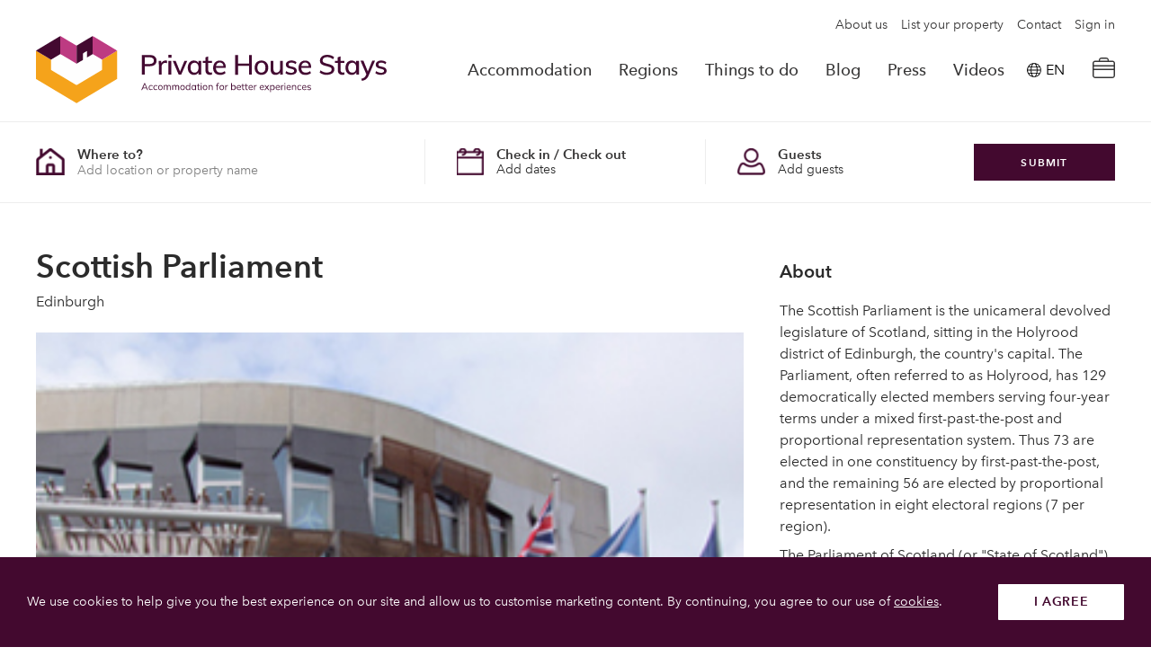

--- FILE ---
content_type: text/html; charset=utf-8
request_url: https://www.privatehousestays.com/things-to-do/things-to-do-activity/Scottish-Parliament
body_size: 13504
content:
<!doctype html>
<html class="" lang="en-GB">
    <head>

        <meta charset="utf-8">
<meta http-equiv="X-UA-Compatible" content="IE=edge">

<link rel="icon" type="image/png" href="https://www.privatehousestays.com/theme/images/favicon/favicon-32x32.png" sizes="32x32" />

<link rel="canonical" href="https://www.privatehousestays.com/things-to-do-activity/Scottish-Parliament">
<title>Scottish Parliament | Private House Stays</title>

<meta name="application-name" content="Private House Stays"/>


<!-- HTML Metadata -->
<meta name="viewport" content="width=device-width,initial-scale=1.0, maximum-scale=1">
<meta name="description" content="Private house stays">
<meta name="keywords" content="">

<!-- Open Graph Metadata -->
<meta property="og:title" content="Scottish Parliament | Private House Stays">
<meta property="og:description" content="Private house stays">
<meta property="og:url" content="https://www.privatehousestays.com/things-to-do-activity/Scottish-Parliament">
<meta property="og:site_name" content="Private House Stays">
<meta property="og:image" content="https://www.privatehousestays.com/theme/images/site/private-house-stays-logo.svg">

<meta name="twitter:card" content="summary" />
<meta name="twitter:site" content="@private_house" />
<meta name="twitter:title" content="Scottish Parliament | Private House Stays" />
<meta name="twitter:description" content="Private house stays" />
<meta name="twitter:image" content="https://www.privatehousestays.com/theme/images/site/private-house-stays-logo.svg" />


<link rel="stylesheet" href="https://unpkg.com/leaflet@1.6.0/dist/leaflet.css"
   integrity="sha512-xwE/Az9zrjBIphAcBb3F6JVqxf46+CDLwfLMHloNu6KEQCAWi6HcDUbeOfBIptF7tcCzusKFjFw2yuvEpDL9wQ=="
   crossorigin=""/>

<!-- CSS assets -->
<link href="/theme/css/master.min.css?v=1693985298" type="text/css" rel="stylesheet">
<link rel="stylesheet" type="text/css" href="https://cdn.datatables.net/v/dt/dt-1.10.25/datatables.min.css"/>


<!-- JS assets -->
<script crossorigin="anonymous" src="https://polyfill.io/v3/polyfill.min.js?features=es2015%2Ces2016%2CArray.from%2CObject.assign%2CEvent%2CCustomEvent%2CNodeList.prototype.forEach%2CArray.prototype.forEach%2CElement.prototype.remove%2Ces5%2Ces6%2CSymbol%2CSymbol.iterator%2CDOMTokenList%2CObject.assign%2CCustomEvent%2CElement.prototype.classList%2CElement.prototype.closest%2CElement.prototype.dataset%2CArray.prototype.find%2CArray.prototype.includes"></script>


	<script src="https://cdnjs.cloudflare.com/ajax/libs/jquery/3.5.1/jquery.min.js"></script>



 <!-- Make sure you put this AFTER Leaflet's CSS -->
<script src="https://unpkg.com/leaflet@1.6.0/dist/leaflet.js"
   integrity="sha512-gZwIG9x3wUXg2hdXF6+rVkLF/0Vi9U8D2Ntg4Ga5I5BZpVkVxlJWbSQtXPSiUTtC0TjtGOmxa1AJPuV0CPthew=="
   crossorigin=""></script>






    </head>
    <body id="mod-1-8-3" class="">

                    <script type="text/javascript">
                (function(i,s,o,g,r,a,m){i['GoogleAnalyticsObject']=r;i[r]=i[r]||function(){
                (i[r].q=i[r].q||[]).push(arguments)},i[r].l=1*new Date();a=s.createElement(o),
                m=s.getElementsByTagName(o)[0];a.async=1;a.src=g;m.parentNode.insertBefore(a,m)
                })(window,document,'script','//www.google-analytics.com/analytics.js','ga');

                ga('create', 'UA-55711791-1', 'auto');
                ga('send', 'pageview');
            </script>
        
<div class="page-layout page-layout--content-page">
	<div class="layout">

		<div class="header-container">
			<header class="header  is-static">
    <!-- Nav -->
    <div class="header__position">

                    <div class="header__inner header__inner--secondary">
                <nav class="header-nav">
                                            <ul class="header-nav__list">
                                                            <li class="header-nav__item">
                                    <a href="/about-us" class="header-nav__link header-nav__link--small "   name="Private House Stays">About us</a>
                                </li>
                                                            <li class="header-nav__item">
                                    <a href="/list-your-property" class="header-nav__link header-nav__link--small "   name="Private House Stays">List your property</a>
                                </li>
                                                            <li class="header-nav__item">
                                    <a href="/contact" class="header-nav__link header-nav__link--small "   name="Private House Stays">Contact</a>
                                </li>
                                                            <li class="header-nav__item">
                                    <a href="/sign-in" class="header-nav__link header-nav__link--small "   name="Private House Stays">Sign in</a>
                                </li>
                                                    </ul>
                                    </nav>
            </div>
        
        <div class="header__inner header__inner--primary">
            <div class="header-logo">
                <a href="/" class="header-logo__link" name="">
                    <img class="header-logo__img header-logo__img--primary" src="https://www.privatehousestays.com/theme/images/site/private-house-stays-logo.svg?1" alt="" />
                    <img class="header-logo__img header-logo__img--secondary" src="https://www.privatehousestays.com/theme/images/site/private-house-stays-logo-light.svg?1" alt="" />
                </a>
            </div>
                            <nav class="header-nav">
                                            <ul class="header-nav__list">
                                                            <li class="header-nav__item">
                                    <a href="/accommodation" class="header-nav__link "  >Accommodation</a>
                                </li>
                                                            <li class="header-nav__item">
                                    <a href="/regions" class="header-nav__link "  >Regions</a>
                                </li>
                                                            <li class="header-nav__item">
                                    <a href="/things-to-do" class="header-nav__link "  >Things to do</a>
                                </li>
                                                            <li class="header-nav__item">
                                    <a href="/blog" class="header-nav__link "  >Blog</a>
                                </li>
                                                            <li class="header-nav__item">
                                    <a href="/press-display" class="header-nav__link "  >Press</a>
                                </li>
                                                            <li class="header-nav__item">
                                    <a href="/videos" class="header-nav__link "  >Videos</a>
                                </li>
                                                    </ul>
                                    </nav>

                                
                <!-- Google Translate Wrapper -->
                <div class="nav__item">
                    <a href="#" class="nav__link nav__link--icon has-dropdown">
                        <img class="nav__icon dark" src="/theme/images/site/icons/icon-language.svg" alt="Translate Page">
                        <span class="nav__translate-text notranslate dark">EN</span>
                    </a>
                    <div class="nav__dropdown">
                        <div class="nav__dropdown-inner">
                            <div id="google_translate_element"></div>
                        </div>
                    </div>
                </div>
                <!-- End of Google Translate Wrapper -->

                <div class="nav-trigger">
                    <button class="nav-trigger__button js-active-cart" title="View cart">
                        <span class="nav-trigger__icon nav-trigger__icon--cart"></span>
                    </button>

                    <div class="cart js-cart">
                        <div class="cart__inner">
                            <div class="cart__header cart__part">
                                <h4 class="cart__title">Reservation details</h4>
                                <a href="#close-cart" class="js-close-cart cart__close">&times;</a>
                            </div>
                            <div class="cart__body cart__part">
                                                                    <h4 class="cart__empty">No Reservations</h4>
                                                            </div>
                            <div class="cart__footer cart__part">
                                <a href="/accommodation" class="cart__link">Look for another property</a>
                            </div>
                        </div>
                    </div>

                </div>

                <div class="nav-trigger nav-trigger--mobile">
                    <button class="nav-trigger__button js-active-nav" title="Toggle navigation">
                        <span class="nav-trigger__icon nav-trigger__icon--nav"></span>
                    </button>
                </div>

                <div class="mobile-nav js-nav">
                    <div class="mobile-nav__inner">
                                                    <div class="mobile-nav__search">
                                <div class="search js-mobile-search search--mobiletrigger search--nopadding">
                                    <div class="search__inner">
                                        <div class="search__trigger">
                                            <div class="search__trigger-field">
                                                <label for="" class="search__trigger-title">Where to next?</label>
                                                <input type="text" placeholder="Add location, property name or attraction" class="search__trigger-input" readonly="readonly">
                                            </div>
                                            <div class="search__trigger-icon">
                                                <img src="/theme/images/site/icons/icon-search.svg" alt="search icon">
                                            </div>
                                        </div>
                                    </div>
                                </div>
                            </div>
                        
                        <div class="mobile-nav__body mobile-nav__part">
                                                            <ul class="mobile-nav__list">
                                                                            <li class="mobile-nav__item">
                                            <a href="/accommodation" class="mobile-nav__link "  >Accommodation</a>
                                        </li>
                                                                            <li class="mobile-nav__item">
                                            <a href="/regions" class="mobile-nav__link "  >Regions</a>
                                        </li>
                                                                            <li class="mobile-nav__item">
                                            <a href="/things-to-do" class="mobile-nav__link "  >Things to do</a>
                                        </li>
                                                                            <li class="mobile-nav__item">
                                            <a href="/blog" class="mobile-nav__link "  >Blog</a>
                                        </li>
                                                                            <li class="mobile-nav__item">
                                            <a href="/press-display" class="mobile-nav__link "  >Press</a>
                                        </li>
                                                                            <li class="mobile-nav__item">
                                            <a href="/videos" class="mobile-nav__link "  >Videos</a>
                                        </li>
                                                                    </ul>
                                                                                        <ul class="mobile-nav__list">
                                                                            <li class="mobile-nav__item">
                                            <a href="/about-us" class="mobile-nav__link mobile-nav__link--small "   name="Private House Stays">About us</a>
                                        </li>
                                                                            <li class="mobile-nav__item">
                                            <a href="/list-your-property" class="mobile-nav__link mobile-nav__link--small "   name="Private House Stays">List your property</a>
                                        </li>
                                                                            <li class="mobile-nav__item">
                                            <a href="/contact" class="mobile-nav__link mobile-nav__link--small "   name="Private House Stays">Contact</a>
                                        </li>
                                                                            <li class="mobile-nav__item">
                                            <a href="/sign-in" class="mobile-nav__link mobile-nav__link--small "   name="Private House Stays">Sign in</a>
                                        </li>
                                                                    </ul>
                                                    </div>
                    </div>

                    <div class="mobile-nav__footer">
                                                    <div class="footer-social">
                                                                    <p class="footer-social__title">Follow us</p>
                                    <ul class="footer-social__list">
                                                                                    <li class="footer-social__item">
                                                <a href="https://www.facebook.com/privatehousestays1/" class="footer-social__link" target="_blank" name="Follow us on Facebook"><span class="fab fa-facebook"></span></a>
                                            </li>
                                                                                    <li class="footer-social__item">
                                                <a href="https://www.instagram.com/privatehousestays/?hl=en" class="footer-social__link" target="_blank" name="Follow us on Instagram"><span class="fab fa-instagram"></span></a>
                                            </li>
                                                                                    <li class="footer-social__item">
                                                <a href="https://twitter.com/private_house" class="footer-social__link" target="_blank" name="Follow us on Twitter"><span class="fab fa-twitter"></span></a>
                                            </li>
                                                                            </ul>
                                                            </div>
                                            </div>
                </div>



        </div>
    </div>


</div>
<!-- /Nav -->
</header>

<div class="mobile-nav mobile-nav--search">
    <div class="mobile-nav__inner">
        <div class="mobile-nav__header">
            <span class="mobile-nav__title">Find a property ?</span>
            <img class="mobile-nav__close js-close-search" src="/theme/images/site/icons/icon-close.svg" alt="">
        </div>
        

<div class="search js-search-bar search--mobile">
    <div class="search__inner">

        <form class="search-form js-submit-disable" method="GET" action="/search">

            <!-- Field - Search -->
            <div class="search-form__group search-form__group--large search-form__group--area">
                <div class="search-form__icon">
                    <img class="search-form__icon-img" src="/theme/images/site/icons/house.png" alt="">
                </div>
                <div class="search-form__field">
                    <input type="text" name="term" id="location-mobile" class="search-form__input search-form__input--text js-input-dropdown" data-dropdown="location-mobile" data-dropdown-element=".js-input-dropdown-location-mobile" placeholder="Add location or property name" value=""/>
                    <label for="location-mobile" class="search-form__label">Where to?</label>


                    











                    <div class="search-form__dropdown search-form__dropdown--location js-input-dropdown-location-mobile" aria-hidden="true">

                        <div class="search-form__dropdown-inner">

                            <div class="areas-multiselect">
                                <div class="areas-multiselect__inner">

                                                                            <div class="areas-multiselect__menu">
                                            <ul>
                                                                                                    <li><a href="#scotland" class="active js-display-mainarea">Scotland</a></li>
                                                                                                    <li><a href="#northern-ireland" class="active js-display-mainarea">Northern Ireland</a></li>
                                                                                            </ul>
                                        </div>
                                    

                                    <div class="areas-multiselect__list">
                                                                                                                                    <div class="areas-multiselect__mainarea active" id="scotland">
                                                    <h4 class="areas-multiselect__title">Scotland</h4>
                                                                                                                                                                                                                            <div class="area-select areas-multiselect__subarea">
                                                                <div class="area-select__inner">
                                                                    <div class="area-select__subareas">
                                                                        <h5 class="area-select__title">North East Scotland</h5>
                                                                                                                                                                                                                            <ul class="area-select__list">
                                                                                                                                                                                                                                                        <li class="area-select__item">
                                                                                        <input type="checkbox" data-name="Aberdeenshire" class="js-area-checkbox" name="multiAreas[]" value="15" id="location-mobile-area-15" >
                                                                                        <label for="location-mobile-area-15">Aberdeenshire</label>
                                                                                    </li>
                                                                                                                                                                                                                                                        <li class="area-select__item">
                                                                                        <input type="checkbox" data-name="Moray" class="js-area-checkbox" name="multiAreas[]" value="42" id="location-mobile-area-42" >
                                                                                        <label for="location-mobile-area-42">Moray</label>
                                                                                    </li>
                                                                                                                                                                                                                                                        <li class="area-select__item">
                                                                                        <input type="checkbox" data-name="Dundee" class="js-area-checkbox" name="multiAreas[]" value="84" id="location-mobile-area-84" >
                                                                                        <label for="location-mobile-area-84">Dundee</label>
                                                                                    </li>
                                                                                                                                                                                                                                                        <li class="area-select__item">
                                                                                        <input type="checkbox" data-name="Speyside" class="js-area-checkbox" name="multiAreas[]" value="85" id="location-mobile-area-85" >
                                                                                        <label for="location-mobile-area-85">Speyside</label>
                                                                                    </li>
                                                                                                                                                                                                                                                        <li class="area-select__item">
                                                                                        <input type="checkbox" data-name="Balmoral" class="js-area-checkbox" name="multiAreas[]" value="86" id="location-mobile-area-86" >
                                                                                        <label for="location-mobile-area-86">Balmoral</label>
                                                                                    </li>
                                                                                                                                                                                                                                                        <li class="area-select__item">
                                                                                        <input type="checkbox" data-name="Royal Deeside" class="js-area-checkbox" name="multiAreas[]" value="87" id="location-mobile-area-87" >
                                                                                        <label for="location-mobile-area-87">Royal Deeside</label>
                                                                                    </li>
                                                                                                                                                                                                                                                        <li class="area-select__item">
                                                                                        <input type="checkbox" data-name="Donside" class="js-area-checkbox" name="multiAreas[]" value="88" id="location-mobile-area-88" >
                                                                                        <label for="location-mobile-area-88">Donside</label>
                                                                                    </li>
                                                                                                                                                                                                                                                        <li class="area-select__item">
                                                                                        <input type="checkbox" data-name="Portmahomack" class="js-area-checkbox" name="multiAreas[]" value="97" id="location-mobile-area-97" >
                                                                                        <label for="location-mobile-area-97">Portmahomack</label>
                                                                                    </li>
                                                                                                                                                                                                                                                        <li class="area-select__item">
                                                                                        <input type="checkbox" data-name="Banffshire" class="js-area-checkbox" name="multiAreas[]" value="99" id="location-mobile-area-99" >
                                                                                        <label for="location-mobile-area-99">Banffshire</label>
                                                                                    </li>
                                                                                                                                                            </ul>
                                                                                                                                            </div>
                                                                </div>
                                                            </div>
                                                                                                                    <div class="area-select areas-multiselect__subarea">
                                                                <div class="area-select__inner">
                                                                    <div class="area-select__subareas">
                                                                        <h5 class="area-select__title">Edinburgh and Lothians</h5>
                                                                                                                                                                                                                            <ul class="area-select__list">
                                                                                                                                                                                                                                                        <li class="area-select__item">
                                                                                        <input type="checkbox" data-name="East Lothian" class="js-area-checkbox" name="multiAreas[]" value="30" id="location-mobile-area-30" >
                                                                                        <label for="location-mobile-area-30">East Lothian</label>
                                                                                    </li>
                                                                                                                                                                                                                                                        <li class="area-select__item">
                                                                                        <input type="checkbox" data-name="Linlithgow" class="js-area-checkbox" name="multiAreas[]" value="31" id="location-mobile-area-31" >
                                                                                        <label for="location-mobile-area-31">Linlithgow</label>
                                                                                    </li>
                                                                                                                                                                                                                                                        <li class="area-select__item">
                                                                                        <input type="checkbox" data-name="Edinburgh" class="js-area-checkbox" name="multiAreas[]" value="32" id="location-mobile-area-32" >
                                                                                        <label for="location-mobile-area-32">Edinburgh</label>
                                                                                    </li>
                                                                                                                                                                                                                                                        <li class="area-select__item">
                                                                                        <input type="checkbox" data-name="Edinburgh City Centre" class="js-area-checkbox" name="multiAreas[]" value="33" id="location-mobile-area-33" >
                                                                                        <label for="location-mobile-area-33">Edinburgh City Centre</label>
                                                                                    </li>
                                                                                                                                                                                                                                                        <li class="area-select__item">
                                                                                        <input type="checkbox" data-name="West Lothian" class="js-area-checkbox" name="multiAreas[]" value="111" id="location-mobile-area-111" >
                                                                                        <label for="location-mobile-area-111">West Lothian</label>
                                                                                    </li>
                                                                                                                                                            </ul>
                                                                                                                                            </div>
                                                                </div>
                                                            </div>
                                                                                                                    <div class="area-select areas-multiselect__subarea">
                                                                <div class="area-select__inner">
                                                                    <div class="area-select__subareas">
                                                                        <h5 class="area-select__title">Highlands</h5>
                                                                                                                                                                                                                            <ul class="area-select__list">
                                                                                                                                                                                                                                                        <li class="area-select__item">
                                                                                        <input type="checkbox" data-name="Angus" class="js-area-checkbox" name="multiAreas[]" value="18" id="location-mobile-area-18" >
                                                                                        <label for="location-mobile-area-18">Angus</label>
                                                                                    </li>
                                                                                                                                                                                                                                                        <li class="area-select__item">
                                                                                        <input type="checkbox" data-name="North Highlands" class="js-area-checkbox" name="multiAreas[]" value="37" id="location-mobile-area-37" >
                                                                                        <label for="location-mobile-area-37">North Highlands</label>
                                                                                    </li>
                                                                                                                                                                                                                                                        <li class="area-select__item">
                                                                                        <input type="checkbox" data-name="Inverness-shire" class="js-area-checkbox" name="multiAreas[]" value="40" id="location-mobile-area-40" >
                                                                                        <label for="location-mobile-area-40">Inverness-shire</label>
                                                                                    </li>
                                                                                                                                                                                                                                                        <li class="area-select__item">
                                                                                        <input type="checkbox" data-name="Great Glen Way" class="js-area-checkbox" name="multiAreas[]" value="44" id="location-mobile-area-44" >
                                                                                        <label for="location-mobile-area-44">Great Glen Way</label>
                                                                                    </li>
                                                                                                                                                                                                                                                        <li class="area-select__item">
                                                                                        <input type="checkbox" data-name="Loch Ness" class="js-area-checkbox" name="multiAreas[]" value="45" id="location-mobile-area-45" >
                                                                                        <label for="location-mobile-area-45">Loch Ness</label>
                                                                                    </li>
                                                                                                                                                                                                                                                        <li class="area-select__item">
                                                                                        <input type="checkbox" data-name="The Black Isle" class="js-area-checkbox" name="multiAreas[]" value="46" id="location-mobile-area-46" >
                                                                                        <label for="location-mobile-area-46">The Black Isle</label>
                                                                                    </li>
                                                                                                                                                                                                                                                        <li class="area-select__item">
                                                                                        <input type="checkbox" data-name="Dingwall" class="js-area-checkbox" name="multiAreas[]" value="47" id="location-mobile-area-47" >
                                                                                        <label for="location-mobile-area-47">Dingwall</label>
                                                                                    </li>
                                                                                                                                                                                                                                                        <li class="area-select__item">
                                                                                        <input type="checkbox" data-name="Fort William" class="js-area-checkbox" name="multiAreas[]" value="48" id="location-mobile-area-48" >
                                                                                        <label for="location-mobile-area-48">Fort William</label>
                                                                                    </li>
                                                                                                                                                                                                                                                        <li class="area-select__item">
                                                                                        <input type="checkbox" data-name="West Highlands" class="js-area-checkbox" name="multiAreas[]" value="50" id="location-mobile-area-50" >
                                                                                        <label for="location-mobile-area-50">West Highlands</label>
                                                                                    </li>
                                                                                                                                                                                                                                                        <li class="area-select__item">
                                                                                        <input type="checkbox" data-name="Strathspey" class="js-area-checkbox" name="multiAreas[]" value="57" id="location-mobile-area-57" >
                                                                                        <label for="location-mobile-area-57">Strathspey</label>
                                                                                    </li>
                                                                                                                                                                                                                                                        <li class="area-select__item">
                                                                                        <input type="checkbox" data-name="Easter Ross" class="js-area-checkbox" name="multiAreas[]" value="58" id="location-mobile-area-58" >
                                                                                        <label for="location-mobile-area-58">Easter Ross</label>
                                                                                    </li>
                                                                                                                                                                                                                                                        <li class="area-select__item">
                                                                                        <input type="checkbox" data-name="Lochaber" class="js-area-checkbox" name="multiAreas[]" value="59" id="location-mobile-area-59" >
                                                                                        <label for="location-mobile-area-59">Lochaber</label>
                                                                                    </li>
                                                                                                                                                                                                                                                        <li class="area-select__item">
                                                                                        <input type="checkbox" data-name="Wester Ross" class="js-area-checkbox" name="multiAreas[]" value="60" id="location-mobile-area-60" >
                                                                                        <label for="location-mobile-area-60">Wester Ross</label>
                                                                                    </li>
                                                                                                                                                                                                                                                        <li class="area-select__item">
                                                                                        <input type="checkbox" data-name="Dornoch " class="js-area-checkbox" name="multiAreas[]" value="95" id="location-mobile-area-95" >
                                                                                        <label for="location-mobile-area-95">Dornoch </label>
                                                                                    </li>
                                                                                                                                                                                                                                                        <li class="area-select__item">
                                                                                        <input type="checkbox" data-name="Tomintoul" class="js-area-checkbox" name="multiAreas[]" value="102" id="location-mobile-area-102" >
                                                                                        <label for="location-mobile-area-102">Tomintoul</label>
                                                                                    </li>
                                                                                                                                                            </ul>
                                                                                                                                            </div>
                                                                </div>
                                                            </div>
                                                                                                                    <div class="area-select areas-multiselect__subarea">
                                                                <div class="area-select__inner">
                                                                    <div class="area-select__subareas">
                                                                        <h5 class="area-select__title">Islands</h5>
                                                                                                                                                                                                                            <ul class="area-select__list">
                                                                                                                                                                                                                                                        <li class="area-select__item">
                                                                                        <input type="checkbox" data-name="Arran" class="js-area-checkbox" name="multiAreas[]" value="20" id="location-mobile-area-20" >
                                                                                        <label for="location-mobile-area-20">Arran</label>
                                                                                    </li>
                                                                                                                                                                                                                                                        <li class="area-select__item">
                                                                                        <input type="checkbox" data-name="Inner Hebrides" class="js-area-checkbox" name="multiAreas[]" value="64" id="location-mobile-area-64" >
                                                                                        <label for="location-mobile-area-64">Inner Hebrides</label>
                                                                                    </li>
                                                                                                                                                                                                                                                        <li class="area-select__item">
                                                                                        <input type="checkbox" data-name="Mull and Iona" class="js-area-checkbox" name="multiAreas[]" value="66" id="location-mobile-area-66" >
                                                                                        <label for="location-mobile-area-66">Mull and Iona</label>
                                                                                    </li>
                                                                                                                                                                                                                                                        <li class="area-select__item">
                                                                                        <input type="checkbox" data-name="Islay and Jura" class="js-area-checkbox" name="multiAreas[]" value="67" id="location-mobile-area-67" >
                                                                                        <label for="location-mobile-area-67">Islay and Jura</label>
                                                                                    </li>
                                                                                                                                                                                                                                                        <li class="area-select__item">
                                                                                        <input type="checkbox" data-name="Eigg Rhum and Muck" class="js-area-checkbox" name="multiAreas[]" value="68" id="location-mobile-area-68" >
                                                                                        <label for="location-mobile-area-68">Eigg Rhum and Muck</label>
                                                                                    </li>
                                                                                                                                                                                                                                                        <li class="area-select__item">
                                                                                        <input type="checkbox" data-name="Orkney" class="js-area-checkbox" name="multiAreas[]" value="69" id="location-mobile-area-69" >
                                                                                        <label for="location-mobile-area-69">Orkney</label>
                                                                                    </li>
                                                                                                                                                                                                                                                        <li class="area-select__item">
                                                                                        <input type="checkbox" data-name="Outer Hebrides" class="js-area-checkbox" name="multiAreas[]" value="70" id="location-mobile-area-70" >
                                                                                        <label for="location-mobile-area-70">Outer Hebrides</label>
                                                                                    </li>
                                                                                                                                                                                                                                                        <li class="area-select__item">
                                                                                        <input type="checkbox" data-name="Shetland" class="js-area-checkbox" name="multiAreas[]" value="72" id="location-mobile-area-72" >
                                                                                        <label for="location-mobile-area-72">Shetland</label>
                                                                                    </li>
                                                                                                                                                                                                                                                        <li class="area-select__item">
                                                                                        <input type="checkbox" data-name="Isle of Skye" class="js-area-checkbox" name="multiAreas[]" value="73" id="location-mobile-area-73" >
                                                                                        <label for="location-mobile-area-73">Isle of Skye</label>
                                                                                    </li>
                                                                                                                                                            </ul>
                                                                                                                                            </div>
                                                                </div>
                                                            </div>
                                                                                                                    <div class="area-select areas-multiselect__subarea">
                                                                <div class="area-select__inner">
                                                                    <div class="area-select__subareas">
                                                                        <h5 class="area-select__title">Glasgow and Around</h5>
                                                                                                                                                                                                                            <ul class="area-select__list">
                                                                                                                                                                                                                                                        <li class="area-select__item">
                                                                                        <input type="checkbox" data-name="Glasgow" class="js-area-checkbox" name="multiAreas[]" value="9" id="location-mobile-area-9" >
                                                                                        <label for="location-mobile-area-9">Glasgow</label>
                                                                                    </li>
                                                                                                                                                                                                                                                        <li class="area-select__item">
                                                                                        <input type="checkbox" data-name="Lanarkshire" class="js-area-checkbox" name="multiAreas[]" value="61" id="location-mobile-area-61" >
                                                                                        <label for="location-mobile-area-61">Lanarkshire</label>
                                                                                    </li>
                                                                                                                                                                                                                                                        <li class="area-select__item">
                                                                                        <input type="checkbox" data-name="Strathclyde" class="js-area-checkbox" name="multiAreas[]" value="62" id="location-mobile-area-62" >
                                                                                        <label for="location-mobile-area-62">Strathclyde</label>
                                                                                    </li>
                                                                                                                                                                                                                                                        <li class="area-select__item">
                                                                                        <input type="checkbox" data-name="Loch Lomond" class="js-area-checkbox" name="multiAreas[]" value="63" id="location-mobile-area-63" >
                                                                                        <label for="location-mobile-area-63">Loch Lomond</label>
                                                                                    </li>
                                                                                                                                                                                                                                                        <li class="area-select__item">
                                                                                        <input type="checkbox" data-name="West Dunbartonshire" class="js-area-checkbox" name="multiAreas[]" value="98" id="location-mobile-area-98" >
                                                                                        <label for="location-mobile-area-98">West Dunbartonshire</label>
                                                                                    </li>
                                                                                                                                                                                                                                                        <li class="area-select__item">
                                                                                        <input type="checkbox" data-name="Dumbarton" class="js-area-checkbox" name="multiAreas[]" value="101" id="location-mobile-area-101" >
                                                                                        <label for="location-mobile-area-101">Dumbarton</label>
                                                                                    </li>
                                                                                                                                                                                                                                                        <li class="area-select__item">
                                                                                        <input type="checkbox" data-name="Renfrewshire" class="js-area-checkbox" name="multiAreas[]" value="105" id="location-mobile-area-105" >
                                                                                        <label for="location-mobile-area-105">Renfrewshire</label>
                                                                                    </li>
                                                                                                                                                                                                                                                        <li class="area-select__item">
                                                                                        <input type="checkbox" data-name="East Dunbartonshire" class="js-area-checkbox" name="multiAreas[]" value="106" id="location-mobile-area-106" >
                                                                                        <label for="location-mobile-area-106">East Dunbartonshire</label>
                                                                                    </li>
                                                                                                                                                                                                                                                        <li class="area-select__item">
                                                                                        <input type="checkbox" data-name="Inverclyde" class="js-area-checkbox" name="multiAreas[]" value="110" id="location-mobile-area-110" >
                                                                                        <label for="location-mobile-area-110">Inverclyde</label>
                                                                                    </li>
                                                                                                                                                            </ul>
                                                                                                                                            </div>
                                                                </div>
                                                            </div>
                                                                                                                    <div class="area-select areas-multiselect__subarea">
                                                                <div class="area-select__inner">
                                                                    <div class="area-select__subareas">
                                                                        <h5 class="area-select__title">Argyll</h5>
                                                                                                                                                                                                                            <ul class="area-select__list">
                                                                                                                                                                                                                                                        <li class="area-select__item">
                                                                                        <input type="checkbox" data-name="Oban" class="js-area-checkbox" name="multiAreas[]" value="22" id="location-mobile-area-22" >
                                                                                        <label for="location-mobile-area-22">Oban</label>
                                                                                    </li>
                                                                                                                                                                                                                                                        <li class="area-select__item">
                                                                                        <input type="checkbox" data-name="Kintyre" class="js-area-checkbox" name="multiAreas[]" value="23" id="location-mobile-area-23" >
                                                                                        <label for="location-mobile-area-23">Kintyre</label>
                                                                                    </li>
                                                                                                                                                                                                                                                        <li class="area-select__item">
                                                                                        <input type="checkbox" data-name="Rothesay and Cowal" class="js-area-checkbox" name="multiAreas[]" value="24" id="location-mobile-area-24" >
                                                                                        <label for="location-mobile-area-24">Rothesay and Cowal</label>
                                                                                    </li>
                                                                                                                                                                                                                                                        <li class="area-select__item">
                                                                                        <input type="checkbox" data-name="Crinan Canal" class="js-area-checkbox" name="multiAreas[]" value="25" id="location-mobile-area-25" >
                                                                                        <label for="location-mobile-area-25">Crinan Canal</label>
                                                                                    </li>
                                                                                                                                                                                                                                                        <li class="area-select__item">
                                                                                        <input type="checkbox" data-name="Inveraray and Fyne" class="js-area-checkbox" name="multiAreas[]" value="26" id="location-mobile-area-26" >
                                                                                        <label for="location-mobile-area-26">Inveraray and Fyne</label>
                                                                                    </li>
                                                                                                                                                                                                                                                        <li class="area-select__item">
                                                                                        <input type="checkbox" data-name="Benderloch and Appin" class="js-area-checkbox" name="multiAreas[]" value="27" id="location-mobile-area-27" >
                                                                                        <label for="location-mobile-area-27">Benderloch and Appin</label>
                                                                                    </li>
                                                                                                                                                                                                                                                        <li class="area-select__item">
                                                                                        <input type="checkbox" data-name="Isle of Seil" class="js-area-checkbox" name="multiAreas[]" value="28" id="location-mobile-area-28" >
                                                                                        <label for="location-mobile-area-28">Isle of Seil</label>
                                                                                    </li>
                                                                                                                                                                                                                                                        <li class="area-select__item">
                                                                                        <input type="checkbox" data-name="Loch Melfort" class="js-area-checkbox" name="multiAreas[]" value="29" id="location-mobile-area-29" >
                                                                                        <label for="location-mobile-area-29">Loch Melfort</label>
                                                                                    </li>
                                                                                                                                                                                                                                                        <li class="area-select__item">
                                                                                        <input type="checkbox" data-name="Lochgoilhead" class="js-area-checkbox" name="multiAreas[]" value="114" id="location-mobile-area-114" >
                                                                                        <label for="location-mobile-area-114">Lochgoilhead</label>
                                                                                    </li>
                                                                                                                                                                                                                                                        <li class="area-select__item">
                                                                                        <input type="checkbox" data-name="Campbeltown" class="js-area-checkbox" name="multiAreas[]" value="116" id="location-mobile-area-116" >
                                                                                        <label for="location-mobile-area-116">Campbeltown</label>
                                                                                    </li>
                                                                                                                                                            </ul>
                                                                                                                                            </div>
                                                                </div>
                                                            </div>
                                                                                                                    <div class="area-select areas-multiselect__subarea">
                                                                <div class="area-select__inner">
                                                                    <div class="area-select__subareas">
                                                                        <h5 class="area-select__title">South Scotland</h5>
                                                                                                                                                                                                                            <ul class="area-select__list">
                                                                                                                                                                                                                                                        <li class="area-select__item">
                                                                                        <input type="checkbox" data-name="Ayrshire" class="js-area-checkbox" name="multiAreas[]" value="21" id="location-mobile-area-21" >
                                                                                        <label for="location-mobile-area-21">Ayrshire</label>
                                                                                    </li>
                                                                                                                                                                                                                                                        <li class="area-select__item">
                                                                                        <input type="checkbox" data-name="Scottish Borders" class="js-area-checkbox" name="multiAreas[]" value="81" id="location-mobile-area-81" >
                                                                                        <label for="location-mobile-area-81">Scottish Borders</label>
                                                                                    </li>
                                                                                                                                                                                                                                                        <li class="area-select__item">
                                                                                        <input type="checkbox" data-name="Galloway" class="js-area-checkbox" name="multiAreas[]" value="82" id="location-mobile-area-82" >
                                                                                        <label for="location-mobile-area-82">Galloway</label>
                                                                                    </li>
                                                                                                                                                                                                                                                        <li class="area-select__item">
                                                                                        <input type="checkbox" data-name="Dumfriesshire" class="js-area-checkbox" name="multiAreas[]" value="83" id="location-mobile-area-83" >
                                                                                        <label for="location-mobile-area-83">Dumfriesshire</label>
                                                                                    </li>
                                                                                                                                                            </ul>
                                                                                                                                            </div>
                                                                </div>
                                                            </div>
                                                                                                                    <div class="area-select areas-multiselect__subarea">
                                                                <div class="area-select__inner">
                                                                    <div class="area-select__subareas">
                                                                        <h5 class="area-select__title">Fife</h5>
                                                                                                                                                                                                                            <ul class="area-select__list">
                                                                                                                                                                                                                                                        <li class="area-select__item">
                                                                                        <input type="checkbox" data-name="St Andrews" class="js-area-checkbox" name="multiAreas[]" value="34" id="location-mobile-area-34" >
                                                                                        <label for="location-mobile-area-34">St Andrews</label>
                                                                                    </li>
                                                                                                                                                                                                                                                        <li class="area-select__item">
                                                                                        <input type="checkbox" data-name="East Neuk Villages" class="js-area-checkbox" name="multiAreas[]" value="35" id="location-mobile-area-35" >
                                                                                        <label for="location-mobile-area-35">East Neuk Villages</label>
                                                                                    </li>
                                                                                                                                                                                                                                                        <li class="area-select__item">
                                                                                        <input type="checkbox" data-name="Dunfermline Area" class="js-area-checkbox" name="multiAreas[]" value="36" id="location-mobile-area-36" >
                                                                                        <label for="location-mobile-area-36">Dunfermline Area</label>
                                                                                    </li>
                                                                                                                                                                                                                                                        <li class="area-select__item">
                                                                                        <input type="checkbox" data-name="North Fife" class="js-area-checkbox" name="multiAreas[]" value="130" id="location-mobile-area-130" >
                                                                                        <label for="location-mobile-area-130">North Fife</label>
                                                                                    </li>
                                                                                                                                                                                                                                                        <li class="area-select__item">
                                                                                        <input type="checkbox" data-name="Levenmouth" class="js-area-checkbox" name="multiAreas[]" value="131" id="location-mobile-area-131" >
                                                                                        <label for="location-mobile-area-131">Levenmouth</label>
                                                                                    </li>
                                                                                                                                                                                                                                                        <li class="area-select__item">
                                                                                        <input type="checkbox" data-name="Heartlands" class="js-area-checkbox" name="multiAreas[]" value="132" id="location-mobile-area-132" >
                                                                                        <label for="location-mobile-area-132">Heartlands</label>
                                                                                    </li>
                                                                                                                                                            </ul>
                                                                                                                                            </div>
                                                                </div>
                                                            </div>
                                                                                                                    <div class="area-select areas-multiselect__subarea">
                                                                <div class="area-select__inner">
                                                                    <div class="area-select__subareas">
                                                                        <h5 class="area-select__title">Central and Stirling</h5>
                                                                                                                                                                                                                            <ul class="area-select__list">
                                                                                                                                                                                                                                                        <li class="area-select__item">
                                                                                        <input type="checkbox" data-name="Stirling" class="js-area-checkbox" name="multiAreas[]" value="89" id="location-mobile-area-89" >
                                                                                        <label for="location-mobile-area-89">Stirling</label>
                                                                                    </li>
                                                                                                                                                                                                                                                        <li class="area-select__item">
                                                                                        <input type="checkbox" data-name="The Trossachs" class="js-area-checkbox" name="multiAreas[]" value="90" id="location-mobile-area-90" >
                                                                                        <label for="location-mobile-area-90">The Trossachs</label>
                                                                                    </li>
                                                                                                                                                                                                                                                        <li class="area-select__item">
                                                                                        <input type="checkbox" data-name="Bannockburn" class="js-area-checkbox" name="multiAreas[]" value="91" id="location-mobile-area-91" >
                                                                                        <label for="location-mobile-area-91">Bannockburn</label>
                                                                                    </li>
                                                                                                                                                                                                                                                        <li class="area-select__item">
                                                                                        <input type="checkbox" data-name="Bathgate" class="js-area-checkbox" name="multiAreas[]" value="112" id="location-mobile-area-112" >
                                                                                        <label for="location-mobile-area-112">Bathgate</label>
                                                                                    </li>
                                                                                                                                                                                                                                                        <li class="area-select__item">
                                                                                        <input type="checkbox" data-name="Falkirk" class="js-area-checkbox" name="multiAreas[]" value="113" id="location-mobile-area-113" >
                                                                                        <label for="location-mobile-area-113">Falkirk</label>
                                                                                    </li>
                                                                                                                                                                                                                                                        <li class="area-select__item">
                                                                                        <input type="checkbox" data-name="Clackmannanshire" class="js-area-checkbox" name="multiAreas[]" value="118" id="location-mobile-area-118" >
                                                                                        <label for="location-mobile-area-118">Clackmannanshire</label>
                                                                                    </li>
                                                                                                                                                            </ul>
                                                                                                                                            </div>
                                                                </div>
                                                            </div>
                                                                                                                    <div class="area-select areas-multiselect__subarea">
                                                                <div class="area-select__inner">
                                                                    <div class="area-select__subareas">
                                                                        <h5 class="area-select__title">Perthshire</h5>
                                                                                                                                                                                                                            <ul class="area-select__list">
                                                                                                                                                                                                                                                        <li class="area-select__item">
                                                                                        <input type="checkbox" data-name="Aberfeldy and Loch Tay" class="js-area-checkbox" name="multiAreas[]" value="17" id="location-mobile-area-17" >
                                                                                        <label for="location-mobile-area-17">Aberfeldy and Loch Tay</label>
                                                                                    </li>
                                                                                                                                                                                                                                                        <li class="area-select__item">
                                                                                        <input type="checkbox" data-name="Perth and Kinross" class="js-area-checkbox" name="multiAreas[]" value="74" id="location-mobile-area-74" >
                                                                                        <label for="location-mobile-area-74">Perth and Kinross</label>
                                                                                    </li>
                                                                                                                                                                                                                                                        <li class="area-select__item">
                                                                                        <input type="checkbox" data-name="Pitlochry" class="js-area-checkbox" name="multiAreas[]" value="75" id="location-mobile-area-75" >
                                                                                        <label for="location-mobile-area-75">Pitlochry</label>
                                                                                    </li>
                                                                                                                                                                                                                                                        <li class="area-select__item">
                                                                                        <input type="checkbox" data-name="West Highland Way" class="js-area-checkbox" name="multiAreas[]" value="76" id="location-mobile-area-76" >
                                                                                        <label for="location-mobile-area-76">West Highland Way</label>
                                                                                    </li>
                                                                                                                                                                                                                                                        <li class="area-select__item">
                                                                                        <input type="checkbox" data-name="Cairngorms" class="js-area-checkbox" name="multiAreas[]" value="77" id="location-mobile-area-77" >
                                                                                        <label for="location-mobile-area-77">Cairngorms</label>
                                                                                    </li>
                                                                                                                                                                                                                                                        <li class="area-select__item">
                                                                                        <input type="checkbox" data-name="Strathearn" class="js-area-checkbox" name="multiAreas[]" value="78" id="location-mobile-area-78" >
                                                                                        <label for="location-mobile-area-78">Strathearn</label>
                                                                                    </li>
                                                                                                                                                                                                                                                        <li class="area-select__item">
                                                                                        <input type="checkbox" data-name="East Perthshire" class="js-area-checkbox" name="multiAreas[]" value="79" id="location-mobile-area-79" >
                                                                                        <label for="location-mobile-area-79">East Perthshire</label>
                                                                                    </li>
                                                                                                                                                                                                                                                        <li class="area-select__item">
                                                                                        <input type="checkbox" data-name="Highland Perthshire" class="js-area-checkbox" name="multiAreas[]" value="80" id="location-mobile-area-80" >
                                                                                        <label for="location-mobile-area-80">Highland Perthshire</label>
                                                                                    </li>
                                                                                                                                                            </ul>
                                                                                                                                            </div>
                                                                </div>
                                                            </div>
                                                                                                                                                            </div>
                                                                                            <div class="areas-multiselect__mainarea active" id="northern-ireland">
                                                    <h4 class="areas-multiselect__title">Northern Ireland</h4>
                                                                                                                                                        </div>
                                                                                                                        </div>
                                </div>

                            </div>

                        </div>
                    </div>

                </div>

            </div>
            <!-- /Field - Search -->


            <!-- Field - Start Date -->
            <div class="search-form__group">
                 <div class="search-form__icon">
                    <img class="search-form__icon-img" src="/theme/images/site/icons/calendar.png" alt="">
                </div>
                <div class="search-form__field">
                    <button style="z-index: 99999;" id="dates" class="search-form__input search-form__input--button js-datepicker" data-picker="search">Add dates</button>
                    <label for="dates" class="search-form__label">Check in / Check out</label>
                    <input type="hidden" name="checkin" id="checkin" class="search-form__input search-form__input--hidden" readonly value="">
                    <input type="hidden" name="checkout" id="checkout" class="search-form__input search-form__input--hidden" readonly value="">
                </div>
            </div>
            <!-- /Field - Start Date -->

            <!-- Field - Select -->
            <div class="search-form__group search-form__group--small">
                <div class="search-form__icon">
                    <img class="search-form__icon-img" src="/theme/images/site/icons/person.png" alt="">
                </div>
                <div class="search-form__field">
                    <button id="guests-mobile" class="search-form__input search-form__input--button js-input-dropdown js-disable" data-dropdown="guests-mobile" data-string="Add guests" data-dropdown-element=".js-input-dropdown-guests-mobile">Add guests</button>
                    <label for="guests-mobile" class="search-form__label">Guests</label>

                    <div class="search-form__dropdown is-left is-below js-input-dropdown-guests js-input-dropdown-guests-mobile" aria-hidden="true">
                        <span class="search-form__dropdown-arrow"></span>
                        <div class="js-quantity-ticker-group" data-identifier="guests-mobile" data-target="#guests-mobile">
                            <div class="quantity js-quantity-ticker" data-identifier="adults" data-string="guest">
                                <div class="quantity__label">
                                    <p class="quantity__title">Adults</p>
                                    <p class="quantity__subtitle">Ages 13+</p>
                                </div>
                                <div class="quantity__field">
                                    <button class="quantity__button quantity__button--down is-inactive" data-quantity="-" title="Remove guests"></button>
                                    <input type="number" name="adults" id="adults" class="quantity__input" readonly data-minimum="0" data-step="1" value="0" tabindex="-1"/>
                                    <button class="quantity__button quantity__button--up" data-quantity="+" title="Add guests"></button>
                                </div>
                            </div>
                            <div class="quantity js-quantity-ticker" data-identifier="children" data-string="guest">
                                <div class="quantity__label">
                                    <p class="quantity__title">Children</p>
                                    <p class="quantity__subtitle">Ages 2 - 12</p>
                                </div>
                                <div class="quantity__field">
                                    <button class="quantity__button quantity__button--down is-inactive" data-quantity="-" title="Remove children"></button>
                                    <input type="number" name="children" id="children" class="quantity__input" readonly data-minimum="0" data-step="1" value="0" tabindex="-1"/>
                                    <button class="quantity__button quantity__button--up" data-quantity="+" title="Add children"></button>
                                </div>
                            </div>
                            <div class="quantity js-quantity-ticker" data-identifier="infants" data-string="infant">
                                <div class="quantity__label">
                                    <p class="quantity__title">Infants</p>
                                    <p class="quantity__subtitle">Under 2</p>
                                </div>
                                <div class="quantity__field">
                                    <button class="quantity__button quantity__button--down is-inactive" data-quantity="-" title="Remove infants"></button>
                                    <input type="number" name="infants" id="infants" class="quantity__input" readonly data-minimum="0" data-step="1" value="0" tabindex="-1"/>
                                    <button class="quantity__button quantity__button--up" data-quantity="+" title="Add infants"></button>
                                </div>
                            </div>
                        </div>
                    </div>
                </div>
            </div>
            <!-- /Field - Select -->

            <!-- Actions - Submit -->
            <div class="search-form__actions">
                <input type="hidden" name="type" id="type" class="search-form__input search-form__input--hidden" value="map">
                <button type="submit" class="search-form__submit button button--hover-alt button--expand">Submit</button>
            </div>
            <!-- /Actions - Submit -->

        </form>
    </div>
</div>
    </div>
</div>

<!-- Google Translate -->
<script type="text/javascript">
    function googleTranslateElementInit() {
        var translateItem = new google.translate.TranslateElement({
            pageLanguage: 'en',
            includedLanguages: 'ca,da,de,el,en,es,fr,it,ja,ko,nl,pl,pt,ru,sv,tl'
        }, 'google_translate_element');

        function readCookie(name) {
            var c = document.cookie.split('; '),
                cookies = {},
                i, C;

            for (i = c.length - 1; i >= 0; i--) {
                C = c[i].split('=');
                cookies[C[0]] = C[1];
            }
            var languageString;

            if (cookies[name] !== undefined) {
                var cookieName = cookies[name];
                languageString = cookieName.substr(4);
            } else {
                languageString = 'en';
            }
            return languageString;
        }

        setTimeout(function() {
            $('.nav__translate-text').text(readCookie('googtrans'));
        }, 200);

        $('.goog-te-combo').on('change', function() {
            setTimeout(function() {
                $('.nav__translate-text').text(translateItem.c);
            }, 200);
        });
    }
</script>
<!-- Google Translate -->
		</div>	

		<div class="main-container main-container--content-page">
						<div class="main-content" id="main">
				
<!-- Hero -->

    
    <div class="hero__wrapper hero__wrapper--breadcrumbs">
        
        

                    <div class="hero-search">
                

<div class="search js-search-bar search--fixedwidth search--desktop">
    <div class="search__inner">

        <form class="search-form js-submit-disable" method="GET" action="/search">

            <!-- Field - Search -->
            <div class="search-form__group search-form__group--large search-form__group--area">
                <div class="search-form__icon">
                    <img class="search-form__icon-img" src="/theme/images/site/icons/house.png" alt="">
                </div>
                <div class="search-form__field">
                    <input type="text" name="term" id="location-desktop" class="search-form__input search-form__input--text js-input-dropdown" data-dropdown="location-desktop" data-dropdown-element=".js-input-dropdown-location-desktop" placeholder="Add location or property name" value=""/>
                    <label for="location-desktop" class="search-form__label">Where to?</label>


                                        <div class="search-form__dropdown search-form__dropdown--location js-input-dropdown-location-desktop" aria-hidden="true">

                        <div class="search-form__dropdown-inner">

                            <div class="areas-multiselect">
                                <div class="areas-multiselect__inner">

                                                                            <div class="areas-multiselect__menu">
                                            <ul>
                                                                                                    <li><a href="#scotland" class="active js-display-mainarea">Scotland</a></li>
                                                                                                    <li><a href="#northern-ireland" class="active js-display-mainarea">Northern Ireland</a></li>
                                                                                            </ul>
                                        </div>
                                    

                                    <div class="areas-multiselect__list">
                                                                                                                                    <div class="areas-multiselect__mainarea active" id="scotland">
                                                    <h4 class="areas-multiselect__title">Scotland</h4>
                                                                                                                                                                                                                            <div class="area-select areas-multiselect__subarea">
                                                                <div class="area-select__inner">
                                                                    <div class="area-select__subareas">
                                                                        <h5 class="area-select__title">North East Scotland</h5>
                                                                                                                                                                                                                            <ul class="area-select__list">
                                                                                                                                                                                                                                                        <li class="area-select__item">
                                                                                        <input type="checkbox" data-name="Aberdeenshire" class="js-area-checkbox" name="multiAreas[]" value="15" id="location-desktop-area-15" >
                                                                                        <label for="location-desktop-area-15">Aberdeenshire</label>
                                                                                    </li>
                                                                                                                                                                                                                                                        <li class="area-select__item">
                                                                                        <input type="checkbox" data-name="Moray" class="js-area-checkbox" name="multiAreas[]" value="42" id="location-desktop-area-42" >
                                                                                        <label for="location-desktop-area-42">Moray</label>
                                                                                    </li>
                                                                                                                                                                                                                                                        <li class="area-select__item">
                                                                                        <input type="checkbox" data-name="Dundee" class="js-area-checkbox" name="multiAreas[]" value="84" id="location-desktop-area-84" >
                                                                                        <label for="location-desktop-area-84">Dundee</label>
                                                                                    </li>
                                                                                                                                                                                                                                                        <li class="area-select__item">
                                                                                        <input type="checkbox" data-name="Speyside" class="js-area-checkbox" name="multiAreas[]" value="85" id="location-desktop-area-85" >
                                                                                        <label for="location-desktop-area-85">Speyside</label>
                                                                                    </li>
                                                                                                                                                                                                                                                        <li class="area-select__item">
                                                                                        <input type="checkbox" data-name="Balmoral" class="js-area-checkbox" name="multiAreas[]" value="86" id="location-desktop-area-86" >
                                                                                        <label for="location-desktop-area-86">Balmoral</label>
                                                                                    </li>
                                                                                                                                                                                                                                                        <li class="area-select__item">
                                                                                        <input type="checkbox" data-name="Royal Deeside" class="js-area-checkbox" name="multiAreas[]" value="87" id="location-desktop-area-87" >
                                                                                        <label for="location-desktop-area-87">Royal Deeside</label>
                                                                                    </li>
                                                                                                                                                                                                                                                        <li class="area-select__item">
                                                                                        <input type="checkbox" data-name="Donside" class="js-area-checkbox" name="multiAreas[]" value="88" id="location-desktop-area-88" >
                                                                                        <label for="location-desktop-area-88">Donside</label>
                                                                                    </li>
                                                                                                                                                                                                                                                        <li class="area-select__item">
                                                                                        <input type="checkbox" data-name="Portmahomack" class="js-area-checkbox" name="multiAreas[]" value="97" id="location-desktop-area-97" >
                                                                                        <label for="location-desktop-area-97">Portmahomack</label>
                                                                                    </li>
                                                                                                                                                                                                                                                        <li class="area-select__item">
                                                                                        <input type="checkbox" data-name="Banffshire" class="js-area-checkbox" name="multiAreas[]" value="99" id="location-desktop-area-99" >
                                                                                        <label for="location-desktop-area-99">Banffshire</label>
                                                                                    </li>
                                                                                                                                                            </ul>
                                                                                                                                            </div>
                                                                </div>
                                                            </div>
                                                                                                                    <div class="area-select areas-multiselect__subarea">
                                                                <div class="area-select__inner">
                                                                    <div class="area-select__subareas">
                                                                        <h5 class="area-select__title">Edinburgh and Lothians</h5>
                                                                                                                                                                                                                            <ul class="area-select__list">
                                                                                                                                                                                                                                                        <li class="area-select__item">
                                                                                        <input type="checkbox" data-name="East Lothian" class="js-area-checkbox" name="multiAreas[]" value="30" id="location-desktop-area-30" >
                                                                                        <label for="location-desktop-area-30">East Lothian</label>
                                                                                    </li>
                                                                                                                                                                                                                                                        <li class="area-select__item">
                                                                                        <input type="checkbox" data-name="Linlithgow" class="js-area-checkbox" name="multiAreas[]" value="31" id="location-desktop-area-31" >
                                                                                        <label for="location-desktop-area-31">Linlithgow</label>
                                                                                    </li>
                                                                                                                                                                                                                                                        <li class="area-select__item">
                                                                                        <input type="checkbox" data-name="Edinburgh" class="js-area-checkbox" name="multiAreas[]" value="32" id="location-desktop-area-32" >
                                                                                        <label for="location-desktop-area-32">Edinburgh</label>
                                                                                    </li>
                                                                                                                                                                                                                                                        <li class="area-select__item">
                                                                                        <input type="checkbox" data-name="Edinburgh City Centre" class="js-area-checkbox" name="multiAreas[]" value="33" id="location-desktop-area-33" >
                                                                                        <label for="location-desktop-area-33">Edinburgh City Centre</label>
                                                                                    </li>
                                                                                                                                                                                                                                                        <li class="area-select__item">
                                                                                        <input type="checkbox" data-name="West Lothian" class="js-area-checkbox" name="multiAreas[]" value="111" id="location-desktop-area-111" >
                                                                                        <label for="location-desktop-area-111">West Lothian</label>
                                                                                    </li>
                                                                                                                                                            </ul>
                                                                                                                                            </div>
                                                                </div>
                                                            </div>
                                                                                                                    <div class="area-select areas-multiselect__subarea">
                                                                <div class="area-select__inner">
                                                                    <div class="area-select__subareas">
                                                                        <h5 class="area-select__title">Highlands</h5>
                                                                                                                                                                                                                            <ul class="area-select__list">
                                                                                                                                                                                                                                                        <li class="area-select__item">
                                                                                        <input type="checkbox" data-name="Angus" class="js-area-checkbox" name="multiAreas[]" value="18" id="location-desktop-area-18" >
                                                                                        <label for="location-desktop-area-18">Angus</label>
                                                                                    </li>
                                                                                                                                                                                                                                                        <li class="area-select__item">
                                                                                        <input type="checkbox" data-name="North Highlands" class="js-area-checkbox" name="multiAreas[]" value="37" id="location-desktop-area-37" >
                                                                                        <label for="location-desktop-area-37">North Highlands</label>
                                                                                    </li>
                                                                                                                                                                                                                                                        <li class="area-select__item">
                                                                                        <input type="checkbox" data-name="Inverness-shire" class="js-area-checkbox" name="multiAreas[]" value="40" id="location-desktop-area-40" >
                                                                                        <label for="location-desktop-area-40">Inverness-shire</label>
                                                                                    </li>
                                                                                                                                                                                                                                                        <li class="area-select__item">
                                                                                        <input type="checkbox" data-name="Great Glen Way" class="js-area-checkbox" name="multiAreas[]" value="44" id="location-desktop-area-44" >
                                                                                        <label for="location-desktop-area-44">Great Glen Way</label>
                                                                                    </li>
                                                                                                                                                                                                                                                        <li class="area-select__item">
                                                                                        <input type="checkbox" data-name="Loch Ness" class="js-area-checkbox" name="multiAreas[]" value="45" id="location-desktop-area-45" >
                                                                                        <label for="location-desktop-area-45">Loch Ness</label>
                                                                                    </li>
                                                                                                                                                                                                                                                        <li class="area-select__item">
                                                                                        <input type="checkbox" data-name="The Black Isle" class="js-area-checkbox" name="multiAreas[]" value="46" id="location-desktop-area-46" >
                                                                                        <label for="location-desktop-area-46">The Black Isle</label>
                                                                                    </li>
                                                                                                                                                                                                                                                        <li class="area-select__item">
                                                                                        <input type="checkbox" data-name="Dingwall" class="js-area-checkbox" name="multiAreas[]" value="47" id="location-desktop-area-47" >
                                                                                        <label for="location-desktop-area-47">Dingwall</label>
                                                                                    </li>
                                                                                                                                                                                                                                                        <li class="area-select__item">
                                                                                        <input type="checkbox" data-name="Fort William" class="js-area-checkbox" name="multiAreas[]" value="48" id="location-desktop-area-48" >
                                                                                        <label for="location-desktop-area-48">Fort William</label>
                                                                                    </li>
                                                                                                                                                                                                                                                        <li class="area-select__item">
                                                                                        <input type="checkbox" data-name="West Highlands" class="js-area-checkbox" name="multiAreas[]" value="50" id="location-desktop-area-50" >
                                                                                        <label for="location-desktop-area-50">West Highlands</label>
                                                                                    </li>
                                                                                                                                                                                                                                                        <li class="area-select__item">
                                                                                        <input type="checkbox" data-name="Strathspey" class="js-area-checkbox" name="multiAreas[]" value="57" id="location-desktop-area-57" >
                                                                                        <label for="location-desktop-area-57">Strathspey</label>
                                                                                    </li>
                                                                                                                                                                                                                                                        <li class="area-select__item">
                                                                                        <input type="checkbox" data-name="Easter Ross" class="js-area-checkbox" name="multiAreas[]" value="58" id="location-desktop-area-58" >
                                                                                        <label for="location-desktop-area-58">Easter Ross</label>
                                                                                    </li>
                                                                                                                                                                                                                                                        <li class="area-select__item">
                                                                                        <input type="checkbox" data-name="Lochaber" class="js-area-checkbox" name="multiAreas[]" value="59" id="location-desktop-area-59" >
                                                                                        <label for="location-desktop-area-59">Lochaber</label>
                                                                                    </li>
                                                                                                                                                                                                                                                        <li class="area-select__item">
                                                                                        <input type="checkbox" data-name="Wester Ross" class="js-area-checkbox" name="multiAreas[]" value="60" id="location-desktop-area-60" >
                                                                                        <label for="location-desktop-area-60">Wester Ross</label>
                                                                                    </li>
                                                                                                                                                                                                                                                        <li class="area-select__item">
                                                                                        <input type="checkbox" data-name="Dornoch " class="js-area-checkbox" name="multiAreas[]" value="95" id="location-desktop-area-95" >
                                                                                        <label for="location-desktop-area-95">Dornoch </label>
                                                                                    </li>
                                                                                                                                                                                                                                                        <li class="area-select__item">
                                                                                        <input type="checkbox" data-name="Tomintoul" class="js-area-checkbox" name="multiAreas[]" value="102" id="location-desktop-area-102" >
                                                                                        <label for="location-desktop-area-102">Tomintoul</label>
                                                                                    </li>
                                                                                                                                                            </ul>
                                                                                                                                            </div>
                                                                </div>
                                                            </div>
                                                                                                                    <div class="area-select areas-multiselect__subarea">
                                                                <div class="area-select__inner">
                                                                    <div class="area-select__subareas">
                                                                        <h5 class="area-select__title">Islands</h5>
                                                                                                                                                                                                                            <ul class="area-select__list">
                                                                                                                                                                                                                                                        <li class="area-select__item">
                                                                                        <input type="checkbox" data-name="Arran" class="js-area-checkbox" name="multiAreas[]" value="20" id="location-desktop-area-20" >
                                                                                        <label for="location-desktop-area-20">Arran</label>
                                                                                    </li>
                                                                                                                                                                                                                                                        <li class="area-select__item">
                                                                                        <input type="checkbox" data-name="Inner Hebrides" class="js-area-checkbox" name="multiAreas[]" value="64" id="location-desktop-area-64" >
                                                                                        <label for="location-desktop-area-64">Inner Hebrides</label>
                                                                                    </li>
                                                                                                                                                                                                                                                        <li class="area-select__item">
                                                                                        <input type="checkbox" data-name="Mull and Iona" class="js-area-checkbox" name="multiAreas[]" value="66" id="location-desktop-area-66" >
                                                                                        <label for="location-desktop-area-66">Mull and Iona</label>
                                                                                    </li>
                                                                                                                                                                                                                                                        <li class="area-select__item">
                                                                                        <input type="checkbox" data-name="Islay and Jura" class="js-area-checkbox" name="multiAreas[]" value="67" id="location-desktop-area-67" >
                                                                                        <label for="location-desktop-area-67">Islay and Jura</label>
                                                                                    </li>
                                                                                                                                                                                                                                                        <li class="area-select__item">
                                                                                        <input type="checkbox" data-name="Eigg Rhum and Muck" class="js-area-checkbox" name="multiAreas[]" value="68" id="location-desktop-area-68" >
                                                                                        <label for="location-desktop-area-68">Eigg Rhum and Muck</label>
                                                                                    </li>
                                                                                                                                                                                                                                                        <li class="area-select__item">
                                                                                        <input type="checkbox" data-name="Orkney" class="js-area-checkbox" name="multiAreas[]" value="69" id="location-desktop-area-69" >
                                                                                        <label for="location-desktop-area-69">Orkney</label>
                                                                                    </li>
                                                                                                                                                                                                                                                        <li class="area-select__item">
                                                                                        <input type="checkbox" data-name="Outer Hebrides" class="js-area-checkbox" name="multiAreas[]" value="70" id="location-desktop-area-70" >
                                                                                        <label for="location-desktop-area-70">Outer Hebrides</label>
                                                                                    </li>
                                                                                                                                                                                                                                                        <li class="area-select__item">
                                                                                        <input type="checkbox" data-name="Shetland" class="js-area-checkbox" name="multiAreas[]" value="72" id="location-desktop-area-72" >
                                                                                        <label for="location-desktop-area-72">Shetland</label>
                                                                                    </li>
                                                                                                                                                                                                                                                        <li class="area-select__item">
                                                                                        <input type="checkbox" data-name="Isle of Skye" class="js-area-checkbox" name="multiAreas[]" value="73" id="location-desktop-area-73" >
                                                                                        <label for="location-desktop-area-73">Isle of Skye</label>
                                                                                    </li>
                                                                                                                                                            </ul>
                                                                                                                                            </div>
                                                                </div>
                                                            </div>
                                                                                                                    <div class="area-select areas-multiselect__subarea">
                                                                <div class="area-select__inner">
                                                                    <div class="area-select__subareas">
                                                                        <h5 class="area-select__title">Glasgow and Around</h5>
                                                                                                                                                                                                                            <ul class="area-select__list">
                                                                                                                                                                                                                                                        <li class="area-select__item">
                                                                                        <input type="checkbox" data-name="Glasgow" class="js-area-checkbox" name="multiAreas[]" value="9" id="location-desktop-area-9" >
                                                                                        <label for="location-desktop-area-9">Glasgow</label>
                                                                                    </li>
                                                                                                                                                                                                                                                        <li class="area-select__item">
                                                                                        <input type="checkbox" data-name="Lanarkshire" class="js-area-checkbox" name="multiAreas[]" value="61" id="location-desktop-area-61" >
                                                                                        <label for="location-desktop-area-61">Lanarkshire</label>
                                                                                    </li>
                                                                                                                                                                                                                                                        <li class="area-select__item">
                                                                                        <input type="checkbox" data-name="Strathclyde" class="js-area-checkbox" name="multiAreas[]" value="62" id="location-desktop-area-62" >
                                                                                        <label for="location-desktop-area-62">Strathclyde</label>
                                                                                    </li>
                                                                                                                                                                                                                                                        <li class="area-select__item">
                                                                                        <input type="checkbox" data-name="Loch Lomond" class="js-area-checkbox" name="multiAreas[]" value="63" id="location-desktop-area-63" >
                                                                                        <label for="location-desktop-area-63">Loch Lomond</label>
                                                                                    </li>
                                                                                                                                                                                                                                                        <li class="area-select__item">
                                                                                        <input type="checkbox" data-name="West Dunbartonshire" class="js-area-checkbox" name="multiAreas[]" value="98" id="location-desktop-area-98" >
                                                                                        <label for="location-desktop-area-98">West Dunbartonshire</label>
                                                                                    </li>
                                                                                                                                                                                                                                                        <li class="area-select__item">
                                                                                        <input type="checkbox" data-name="Dumbarton" class="js-area-checkbox" name="multiAreas[]" value="101" id="location-desktop-area-101" >
                                                                                        <label for="location-desktop-area-101">Dumbarton</label>
                                                                                    </li>
                                                                                                                                                                                                                                                        <li class="area-select__item">
                                                                                        <input type="checkbox" data-name="Renfrewshire" class="js-area-checkbox" name="multiAreas[]" value="105" id="location-desktop-area-105" >
                                                                                        <label for="location-desktop-area-105">Renfrewshire</label>
                                                                                    </li>
                                                                                                                                                                                                                                                        <li class="area-select__item">
                                                                                        <input type="checkbox" data-name="East Dunbartonshire" class="js-area-checkbox" name="multiAreas[]" value="106" id="location-desktop-area-106" >
                                                                                        <label for="location-desktop-area-106">East Dunbartonshire</label>
                                                                                    </li>
                                                                                                                                                                                                                                                        <li class="area-select__item">
                                                                                        <input type="checkbox" data-name="Inverclyde" class="js-area-checkbox" name="multiAreas[]" value="110" id="location-desktop-area-110" >
                                                                                        <label for="location-desktop-area-110">Inverclyde</label>
                                                                                    </li>
                                                                                                                                                            </ul>
                                                                                                                                            </div>
                                                                </div>
                                                            </div>
                                                                                                                    <div class="area-select areas-multiselect__subarea">
                                                                <div class="area-select__inner">
                                                                    <div class="area-select__subareas">
                                                                        <h5 class="area-select__title">Argyll</h5>
                                                                                                                                                                                                                            <ul class="area-select__list">
                                                                                                                                                                                                                                                        <li class="area-select__item">
                                                                                        <input type="checkbox" data-name="Oban" class="js-area-checkbox" name="multiAreas[]" value="22" id="location-desktop-area-22" >
                                                                                        <label for="location-desktop-area-22">Oban</label>
                                                                                    </li>
                                                                                                                                                                                                                                                        <li class="area-select__item">
                                                                                        <input type="checkbox" data-name="Kintyre" class="js-area-checkbox" name="multiAreas[]" value="23" id="location-desktop-area-23" >
                                                                                        <label for="location-desktop-area-23">Kintyre</label>
                                                                                    </li>
                                                                                                                                                                                                                                                        <li class="area-select__item">
                                                                                        <input type="checkbox" data-name="Rothesay and Cowal" class="js-area-checkbox" name="multiAreas[]" value="24" id="location-desktop-area-24" >
                                                                                        <label for="location-desktop-area-24">Rothesay and Cowal</label>
                                                                                    </li>
                                                                                                                                                                                                                                                        <li class="area-select__item">
                                                                                        <input type="checkbox" data-name="Crinan Canal" class="js-area-checkbox" name="multiAreas[]" value="25" id="location-desktop-area-25" >
                                                                                        <label for="location-desktop-area-25">Crinan Canal</label>
                                                                                    </li>
                                                                                                                                                                                                                                                        <li class="area-select__item">
                                                                                        <input type="checkbox" data-name="Inveraray and Fyne" class="js-area-checkbox" name="multiAreas[]" value="26" id="location-desktop-area-26" >
                                                                                        <label for="location-desktop-area-26">Inveraray and Fyne</label>
                                                                                    </li>
                                                                                                                                                                                                                                                        <li class="area-select__item">
                                                                                        <input type="checkbox" data-name="Benderloch and Appin" class="js-area-checkbox" name="multiAreas[]" value="27" id="location-desktop-area-27" >
                                                                                        <label for="location-desktop-area-27">Benderloch and Appin</label>
                                                                                    </li>
                                                                                                                                                                                                                                                        <li class="area-select__item">
                                                                                        <input type="checkbox" data-name="Isle of Seil" class="js-area-checkbox" name="multiAreas[]" value="28" id="location-desktop-area-28" >
                                                                                        <label for="location-desktop-area-28">Isle of Seil</label>
                                                                                    </li>
                                                                                                                                                                                                                                                        <li class="area-select__item">
                                                                                        <input type="checkbox" data-name="Loch Melfort" class="js-area-checkbox" name="multiAreas[]" value="29" id="location-desktop-area-29" >
                                                                                        <label for="location-desktop-area-29">Loch Melfort</label>
                                                                                    </li>
                                                                                                                                                                                                                                                        <li class="area-select__item">
                                                                                        <input type="checkbox" data-name="Lochgoilhead" class="js-area-checkbox" name="multiAreas[]" value="114" id="location-desktop-area-114" >
                                                                                        <label for="location-desktop-area-114">Lochgoilhead</label>
                                                                                    </li>
                                                                                                                                                                                                                                                        <li class="area-select__item">
                                                                                        <input type="checkbox" data-name="Campbeltown" class="js-area-checkbox" name="multiAreas[]" value="116" id="location-desktop-area-116" >
                                                                                        <label for="location-desktop-area-116">Campbeltown</label>
                                                                                    </li>
                                                                                                                                                            </ul>
                                                                                                                                            </div>
                                                                </div>
                                                            </div>
                                                                                                                    <div class="area-select areas-multiselect__subarea">
                                                                <div class="area-select__inner">
                                                                    <div class="area-select__subareas">
                                                                        <h5 class="area-select__title">South Scotland</h5>
                                                                                                                                                                                                                            <ul class="area-select__list">
                                                                                                                                                                                                                                                        <li class="area-select__item">
                                                                                        <input type="checkbox" data-name="Ayrshire" class="js-area-checkbox" name="multiAreas[]" value="21" id="location-desktop-area-21" >
                                                                                        <label for="location-desktop-area-21">Ayrshire</label>
                                                                                    </li>
                                                                                                                                                                                                                                                        <li class="area-select__item">
                                                                                        <input type="checkbox" data-name="Scottish Borders" class="js-area-checkbox" name="multiAreas[]" value="81" id="location-desktop-area-81" >
                                                                                        <label for="location-desktop-area-81">Scottish Borders</label>
                                                                                    </li>
                                                                                                                                                                                                                                                        <li class="area-select__item">
                                                                                        <input type="checkbox" data-name="Galloway" class="js-area-checkbox" name="multiAreas[]" value="82" id="location-desktop-area-82" >
                                                                                        <label for="location-desktop-area-82">Galloway</label>
                                                                                    </li>
                                                                                                                                                                                                                                                        <li class="area-select__item">
                                                                                        <input type="checkbox" data-name="Dumfriesshire" class="js-area-checkbox" name="multiAreas[]" value="83" id="location-desktop-area-83" >
                                                                                        <label for="location-desktop-area-83">Dumfriesshire</label>
                                                                                    </li>
                                                                                                                                                            </ul>
                                                                                                                                            </div>
                                                                </div>
                                                            </div>
                                                                                                                    <div class="area-select areas-multiselect__subarea">
                                                                <div class="area-select__inner">
                                                                    <div class="area-select__subareas">
                                                                        <h5 class="area-select__title">Fife</h5>
                                                                                                                                                                                                                            <ul class="area-select__list">
                                                                                                                                                                                                                                                        <li class="area-select__item">
                                                                                        <input type="checkbox" data-name="St Andrews" class="js-area-checkbox" name="multiAreas[]" value="34" id="location-desktop-area-34" >
                                                                                        <label for="location-desktop-area-34">St Andrews</label>
                                                                                    </li>
                                                                                                                                                                                                                                                        <li class="area-select__item">
                                                                                        <input type="checkbox" data-name="East Neuk Villages" class="js-area-checkbox" name="multiAreas[]" value="35" id="location-desktop-area-35" >
                                                                                        <label for="location-desktop-area-35">East Neuk Villages</label>
                                                                                    </li>
                                                                                                                                                                                                                                                        <li class="area-select__item">
                                                                                        <input type="checkbox" data-name="Dunfermline Area" class="js-area-checkbox" name="multiAreas[]" value="36" id="location-desktop-area-36" >
                                                                                        <label for="location-desktop-area-36">Dunfermline Area</label>
                                                                                    </li>
                                                                                                                                                                                                                                                        <li class="area-select__item">
                                                                                        <input type="checkbox" data-name="North Fife" class="js-area-checkbox" name="multiAreas[]" value="130" id="location-desktop-area-130" >
                                                                                        <label for="location-desktop-area-130">North Fife</label>
                                                                                    </li>
                                                                                                                                                                                                                                                        <li class="area-select__item">
                                                                                        <input type="checkbox" data-name="Levenmouth" class="js-area-checkbox" name="multiAreas[]" value="131" id="location-desktop-area-131" >
                                                                                        <label for="location-desktop-area-131">Levenmouth</label>
                                                                                    </li>
                                                                                                                                                                                                                                                        <li class="area-select__item">
                                                                                        <input type="checkbox" data-name="Heartlands" class="js-area-checkbox" name="multiAreas[]" value="132" id="location-desktop-area-132" >
                                                                                        <label for="location-desktop-area-132">Heartlands</label>
                                                                                    </li>
                                                                                                                                                            </ul>
                                                                                                                                            </div>
                                                                </div>
                                                            </div>
                                                                                                                    <div class="area-select areas-multiselect__subarea">
                                                                <div class="area-select__inner">
                                                                    <div class="area-select__subareas">
                                                                        <h5 class="area-select__title">Central and Stirling</h5>
                                                                                                                                                                                                                            <ul class="area-select__list">
                                                                                                                                                                                                                                                        <li class="area-select__item">
                                                                                        <input type="checkbox" data-name="Stirling" class="js-area-checkbox" name="multiAreas[]" value="89" id="location-desktop-area-89" >
                                                                                        <label for="location-desktop-area-89">Stirling</label>
                                                                                    </li>
                                                                                                                                                                                                                                                        <li class="area-select__item">
                                                                                        <input type="checkbox" data-name="The Trossachs" class="js-area-checkbox" name="multiAreas[]" value="90" id="location-desktop-area-90" >
                                                                                        <label for="location-desktop-area-90">The Trossachs</label>
                                                                                    </li>
                                                                                                                                                                                                                                                        <li class="area-select__item">
                                                                                        <input type="checkbox" data-name="Bannockburn" class="js-area-checkbox" name="multiAreas[]" value="91" id="location-desktop-area-91" >
                                                                                        <label for="location-desktop-area-91">Bannockburn</label>
                                                                                    </li>
                                                                                                                                                                                                                                                        <li class="area-select__item">
                                                                                        <input type="checkbox" data-name="Bathgate" class="js-area-checkbox" name="multiAreas[]" value="112" id="location-desktop-area-112" >
                                                                                        <label for="location-desktop-area-112">Bathgate</label>
                                                                                    </li>
                                                                                                                                                                                                                                                        <li class="area-select__item">
                                                                                        <input type="checkbox" data-name="Falkirk" class="js-area-checkbox" name="multiAreas[]" value="113" id="location-desktop-area-113" >
                                                                                        <label for="location-desktop-area-113">Falkirk</label>
                                                                                    </li>
                                                                                                                                                                                                                                                        <li class="area-select__item">
                                                                                        <input type="checkbox" data-name="Clackmannanshire" class="js-area-checkbox" name="multiAreas[]" value="118" id="location-desktop-area-118" >
                                                                                        <label for="location-desktop-area-118">Clackmannanshire</label>
                                                                                    </li>
                                                                                                                                                            </ul>
                                                                                                                                            </div>
                                                                </div>
                                                            </div>
                                                                                                                    <div class="area-select areas-multiselect__subarea">
                                                                <div class="area-select__inner">
                                                                    <div class="area-select__subareas">
                                                                        <h5 class="area-select__title">Perthshire</h5>
                                                                                                                                                                                                                            <ul class="area-select__list">
                                                                                                                                                                                                                                                        <li class="area-select__item">
                                                                                        <input type="checkbox" data-name="Aberfeldy and Loch Tay" class="js-area-checkbox" name="multiAreas[]" value="17" id="location-desktop-area-17" >
                                                                                        <label for="location-desktop-area-17">Aberfeldy and Loch Tay</label>
                                                                                    </li>
                                                                                                                                                                                                                                                        <li class="area-select__item">
                                                                                        <input type="checkbox" data-name="Perth and Kinross" class="js-area-checkbox" name="multiAreas[]" value="74" id="location-desktop-area-74" >
                                                                                        <label for="location-desktop-area-74">Perth and Kinross</label>
                                                                                    </li>
                                                                                                                                                                                                                                                        <li class="area-select__item">
                                                                                        <input type="checkbox" data-name="Pitlochry" class="js-area-checkbox" name="multiAreas[]" value="75" id="location-desktop-area-75" >
                                                                                        <label for="location-desktop-area-75">Pitlochry</label>
                                                                                    </li>
                                                                                                                                                                                                                                                        <li class="area-select__item">
                                                                                        <input type="checkbox" data-name="West Highland Way" class="js-area-checkbox" name="multiAreas[]" value="76" id="location-desktop-area-76" >
                                                                                        <label for="location-desktop-area-76">West Highland Way</label>
                                                                                    </li>
                                                                                                                                                                                                                                                        <li class="area-select__item">
                                                                                        <input type="checkbox" data-name="Cairngorms" class="js-area-checkbox" name="multiAreas[]" value="77" id="location-desktop-area-77" >
                                                                                        <label for="location-desktop-area-77">Cairngorms</label>
                                                                                    </li>
                                                                                                                                                                                                                                                        <li class="area-select__item">
                                                                                        <input type="checkbox" data-name="Strathearn" class="js-area-checkbox" name="multiAreas[]" value="78" id="location-desktop-area-78" >
                                                                                        <label for="location-desktop-area-78">Strathearn</label>
                                                                                    </li>
                                                                                                                                                                                                                                                        <li class="area-select__item">
                                                                                        <input type="checkbox" data-name="East Perthshire" class="js-area-checkbox" name="multiAreas[]" value="79" id="location-desktop-area-79" >
                                                                                        <label for="location-desktop-area-79">East Perthshire</label>
                                                                                    </li>
                                                                                                                                                                                                                                                        <li class="area-select__item">
                                                                                        <input type="checkbox" data-name="Highland Perthshire" class="js-area-checkbox" name="multiAreas[]" value="80" id="location-desktop-area-80" >
                                                                                        <label for="location-desktop-area-80">Highland Perthshire</label>
                                                                                    </li>
                                                                                                                                                            </ul>
                                                                                                                                            </div>
                                                                </div>
                                                            </div>
                                                                                                                                                            </div>
                                                                                            <div class="areas-multiselect__mainarea active" id="northern-ireland">
                                                    <h4 class="areas-multiselect__title">Northern Ireland</h4>
                                                                                                                                                        </div>
                                                                                                                        </div>
                                </div>

                            </div>

                        </div>
                    </div>

                </div>

            </div>
            <!-- /Field - Search -->


            <!-- Field - Start Date -->
            <div class="search-form__group">
                 <div class="search-form__icon">
                    <img class="search-form__icon-img" src="/theme/images/site/icons/calendar.png" alt="">
                </div>
                <div class="search-form__field">
                    <button style="z-index: 99999;" id="dates" class="search-form__input search-form__input--button js-datepicker" data-picker="search">Add dates</button>
                    <label for="dates" class="search-form__label">Check in / Check out</label>
                    <input type="hidden" name="checkin" id="checkin" class="search-form__input search-form__input--hidden" readonly value="">
                    <input type="hidden" name="checkout" id="checkout" class="search-form__input search-form__input--hidden" readonly value="">
                </div>
            </div>
            <!-- /Field - Start Date -->

            <!-- Field - Select -->
            <div class="search-form__group search-form__group--small">
                <div class="search-form__icon">
                    <img class="search-form__icon-img" src="/theme/images/site/icons/person.png" alt="">
                </div>
                <div class="search-form__field">
                    <button id="guests-desktop" class="search-form__input search-form__input--button js-input-dropdown js-disable" data-dropdown="guests-desktop" data-string="Add guests" data-dropdown-element=".js-input-dropdown-guests-desktop">Add guests</button>
                    <label for="guests-desktop" class="search-form__label">Guests</label>

                    <div class="search-form__dropdown  js-input-dropdown-guests js-input-dropdown-guests-desktop" aria-hidden="true">
                        <span class="search-form__dropdown-arrow"></span>
                        <div class="js-quantity-ticker-group" data-identifier="guests-desktop" data-target="#guests-desktop">
                            <div class="quantity js-quantity-ticker" data-identifier="adults" data-string="guest">
                                <div class="quantity__label">
                                    <p class="quantity__title">Adults</p>
                                    <p class="quantity__subtitle">Ages 13+</p>
                                </div>
                                <div class="quantity__field">
                                    <button class="quantity__button quantity__button--down is-inactive" data-quantity="-" title="Remove guests"></button>
                                    <input type="number" name="adults" id="adults" class="quantity__input" readonly data-minimum="0" data-step="1" value="0" tabindex="-1"/>
                                    <button class="quantity__button quantity__button--up" data-quantity="+" title="Add guests"></button>
                                </div>
                            </div>
                            <div class="quantity js-quantity-ticker" data-identifier="children" data-string="guest">
                                <div class="quantity__label">
                                    <p class="quantity__title">Children</p>
                                    <p class="quantity__subtitle">Ages 2 - 12</p>
                                </div>
                                <div class="quantity__field">
                                    <button class="quantity__button quantity__button--down is-inactive" data-quantity="-" title="Remove children"></button>
                                    <input type="number" name="children" id="children" class="quantity__input" readonly data-minimum="0" data-step="1" value="0" tabindex="-1"/>
                                    <button class="quantity__button quantity__button--up" data-quantity="+" title="Add children"></button>
                                </div>
                            </div>
                            <div class="quantity js-quantity-ticker" data-identifier="infants" data-string="infant">
                                <div class="quantity__label">
                                    <p class="quantity__title">Infants</p>
                                    <p class="quantity__subtitle">Under 2</p>
                                </div>
                                <div class="quantity__field">
                                    <button class="quantity__button quantity__button--down is-inactive" data-quantity="-" title="Remove infants"></button>
                                    <input type="number" name="infants" id="infants" class="quantity__input" readonly data-minimum="0" data-step="1" value="0" tabindex="-1"/>
                                    <button class="quantity__button quantity__button--up" data-quantity="+" title="Add infants"></button>
                                </div>
                            </div>
                        </div>
                    </div>
                </div>
            </div>
            <!-- /Field - Select -->

            <!-- Actions - Submit -->
            <div class="search-form__actions">
                <input type="hidden" name="type" id="type" class="search-form__input search-form__input--hidden" value="map">
                <button type="submit" class="search-form__submit button button--hover-alt button--expand">Submit</button>
            </div>
            <!-- /Actions - Submit -->

        </form>
    </div>
</div>
            </div>

            <div class="hero-triggermobilesearch">
                
                <div class="search js-mobile-search search--mobiletrigger">
                    <div class="search__inner">
                        <div class="search__trigger">
                            <div class="search__trigger-field">
                                <label for="" class="search__trigger-title">Where to next?</label>
                                <input type="text" placeholder="Add location, property name or attraction" value="" class="search__trigger-input" readonly="readonly">
                            </div>
                            <div class="search__trigger-icon">
                                <img src="/theme/images/site/icons/icon-search.svg" alt="search icon">
                            </div>
                        </div>
                    </div>
                </div>
            </div>

        
    </div>

<!-- /Hero -->

<!-- Activity Listing -->
<div class="listing__wrapper">
    <div class="listing">
        <div class="listing__inner">
            <div class="listing-main">
                <div class="listing-header">
                    <h1 class="listing-header__title">Scottish Parliament</h1>
                    <div class="listing-header__details listing-header__details--rooms">
                                                    <p>Edinburgh</p>
                                                                    </div>
                </div>

                <!-- Gallery -->
                                                    <div class="listing-section">
                        <div class="gallery js-gallery">
                            <div class="gallery__slider swiper-container js-gallery-main">
                                <div class="gallery__main swiper-wrapper">
                                                                                                                                                                        <div class="gallery__slide swiper-slide">
                                                    <div class="gallery__slide-inner">
                                                        <img class="gallery__image" src="https://www.privatehousestays.com/mediaLibrary/images/english/28821.jpg" alt=""/>
                                                                                                            </div>
                                                </div>
                                                                                                                                                                                <div class="gallery__slide swiper-slide">
                                                    <div class="gallery__slide-inner">
                                                        <img class="gallery__image" src="https://www.privatehousestays.com/mediaLibrary/images/english/28822.jpg" alt=""/>
                                                                                                            </div>
                                                </div>
                                                                                                                                                                                <div class="gallery__slide swiper-slide">
                                                    <div class="gallery__slide-inner">
                                                        <img class="gallery__image" src="https://www.privatehousestays.com/mediaLibrary/images/english/28823.jpg" alt=""/>
                                                                                                            </div>
                                                </div>
                                                                                                                                                        </div>
                            </div>
                            <div class="gallery__slider gallery__slider--thumbnail swiper-container js-gallery-thumbnails">
                                <div class="gallery__main swiper-wrapper">
                                                                                                                                                                        <div class="gallery__slide gallery__slide--thumbnail swiper-slide">
                                                    <div class="gallery__slide-inner">
                                                        <img class="gallery__image" src="https://www.privatehousestays.com/mediaLibrary/images/english/28821.jpg" alt="" />
                                                    </div>
                                                </div>
                                                                                                                                                                                <div class="gallery__slide gallery__slide--thumbnail swiper-slide">
                                                    <div class="gallery__slide-inner">
                                                        <img class="gallery__image" src="https://www.privatehousestays.com/mediaLibrary/images/english/28822.jpg" alt="" />
                                                    </div>
                                                </div>
                                                                                                                                                                                <div class="gallery__slide gallery__slide--thumbnail swiper-slide">
                                                    <div class="gallery__slide-inner">
                                                        <img class="gallery__image" src="https://www.privatehousestays.com/mediaLibrary/images/english/28823.jpg" alt="" />
                                                    </div>
                                                </div>
                                                                                                                            
                                                                    </div>
                                <div class="gallery__nav gallery__nav--thumbnail gallery__nav--prev swiper-button-prev">
                                    <div class="gallery__nav-icon gallery__nav-icon--prev"></div>
                                </div>
                                <div class="gallery__nav gallery__nav--thumbnail gallery__nav--next swiper-button-next">
                                    <div class="gallery__nav-icon gallery__nav-icon--next"></div>
                                </div>
                            </div>
                        </div>
                    </div>
                               
                <!-- /Gallery -->
            </div>
            <div class="listing-sidebar">
                <div class="listing-sidebar__panel listing-sidebar__panel--offset">
                    <div class="listing-section">
                        <p class="listing-section__title">About</p>
                        <div class="listing-content wysiwyg">
                            <p>The Scottish Parliament is the unicameral devolved legislature of Scotland, sitting in the Holyrood district of Edinburgh, the country&#39;s capital. The Parliament, often referred to as Holyrood, has 129 democratically elected members serving four-year terms under a mixed first-past-the-post and proportional representation system. Thus 73 are elected in one constituency by first-past-the-post, and the remaining 56 are elected by proportional representation in eight electoral regions (7 per region).</p>

<p>The Parliament of Scotland (or &quot;State of Scotland&quot;) was originally the legislature of the then independent Kingdom of Scotland. It was created in the 13th century and disappeared when the Kingdom of Scotland merged with the Kingdom of England to form the Kingdom of Great Britain under the terms of the Act of Union in 1707. This amalgamation of the kingdoms was accompanied by a merger of the Scottish Parliament with the Parliament of England to form the British Parliament, which sits at Westminster in London.<br />
&nbsp;</p>                        </div>
                                                    <div class="listing-buttons">
                                <div class="listing-buttons__group">
                                                                            <a href="mailto:info@parliament.scot" class="listing-buttons__button button button--hollow">Contact us</a>
                                                                                                                <a href="http://www.scottish.parliament.uk/home.htm" target="_blank" class="listing-buttons__button button button--hollow js-property-button">Visit our website</a>   
                                                                    </div>
                            </div>
                                                
                    </div>
                                            <div class="listing-section">
                            <p class="listing-section__title">Where we are</p>
                                                            <p class="listing-section__title">
                                    Holyrood Road</br>Edinburgh                                                                            <br>EH991SP                                                                    </p>
                                                                                        <div class="listing-map__wrapper">
                                    <div class="listing-map listing-map--small js-map" data-zoom="8" data-markers='{"id":"88","coords":{"latitude":"55.952","longitude":"-3.17494"}}'></div>
                                </div>
                                                                                        <a href="https://www.google.com/maps/dir/Current+Location/55.952,-3.17494" target="_blank" class="listing-map__link">Get directions</a>
                                                        
                        </div>
                                    </div>
            </div>
        </div>
    </div>
</div>



<!-- /Activity Listing -->



			</div>
		</div>

		<div class="footer-container">
			  <div class="cta__wrapper">
      <div class="cta">
          <div class="cta__inner">
              <div class="cta-content">
                  <h2 class="cta-content__title">List your property</h2>
                  <div class="cta-content__snippet wysiwyg">
                      <p>Get more booking with Private House Stays using our online booking software.</p>
                  </div>
                  <a href="/list-your-property" class="cta-content__button button button--alt">Join Today</a>
              </div>
          </div>
      </div>
  </div>
		</div>

	</div>
</div>

        
        
            <div class="cookie-bar">
    <div class="cookie-bar__inner">
        <div class="cookie-bar__message">
            <p>We use cookies to help give you the best experience on our site and allow us to customise marketing content. By continuing, you agree to our use of <a href="/legals/cookie-policy">cookies</a>.</p>
        </div>
        <a href="#" class="cookie-bar__close button">I agree</a>
    </div>
</div>
            
            <div class="notification ">
                <span class="notification__close">&times;</span>
                <div class="notification__inner">
                    <h3 class="notification__title"></h3>
                    <p class="notification__text"></p>
                </div>
            </div>
        
                <script src="/theme/js/app.min.js?v=1692692251"></script>

        
        <script type="text/javascript" src="https://cdn.datatables.net/v/dt/dt-1.10.25/datatables.min.js"></script>
        <script type="text/javascript" src="//translate.google.com/translate_a/element.js?cb=googleTranslateElementInit"></script>

            </body>
</html>


--- FILE ---
content_type: image/svg+xml
request_url: https://www.privatehousestays.com/theme/images/site/icons/icon-loader.svg
body_size: 1951
content:
<!-- By Sam Herbert (@sherb), for everyone. More @ http://goo.gl/7AJzbL -->
<!-- Todo: add easing -->
<svg width="57" height="57" viewBox="0 0 57 57" xmlns="http://www.w3.org/2000/svg" stroke="#fff">
    <g fill="none" fill-rule="evenodd">
        <g transform="translate(1 1)" stroke-width="2" style="stroke: #43092f;">
            <circle cx="5" cy="50" r="5">
                <animate attributeName="cy"
                     begin="0s" dur="2.2s"
                     values="50;5;50;50"
                     calcMode="linear"
                     repeatCount="indefinite" />
                <animate attributeName="cx"
                     begin="0s" dur="2.2s"
                     values="5;27;49;5"
                     calcMode="linear"
                     repeatCount="indefinite" />
            </circle>
            <circle cx="27" cy="5" r="5">
                <animate attributeName="cy"
                     begin="0s" dur="2.2s"
                     from="5" to="5"
                     values="5;50;50;5"
                     calcMode="linear"
                     repeatCount="indefinite" />
                <animate attributeName="cx"
                     begin="0s" dur="2.2s"
                     from="27" to="27"
                     values="27;49;5;27"
                     calcMode="linear"
                     repeatCount="indefinite" />
            </circle>
            <circle cx="49" cy="50" r="5">
                <animate attributeName="cy"
                     begin="0s" dur="2.2s"
                     values="50;50;5;50"
                     calcMode="linear"
                     repeatCount="indefinite" />
                <animate attributeName="cx"
                     from="49" to="49"
                     begin="0s" dur="2.2s"
                     values="49;5;27;49"
                     calcMode="linear"
                     repeatCount="indefinite" />
            </circle>
        </g>
    </g>
</svg>

--- FILE ---
content_type: image/svg+xml
request_url: https://www.privatehousestays.com/theme/images/site/icons/icon-chevron-right.svg
body_size: 230
content:
<svg xmlns="http://www.w3.org/2000/svg" viewBox="0 0 57.61 95.88"><path d="M16.41,2.9l38.4,38.3a9.66,9.66,0,0,1,0,13.6L16.41,93.1A9.62,9.62,0,0,1,2.81,79.5L34.41,48,2.81,16.4a9.72,9.72,0,0,1,0-13.6,9.54,9.54,0,0,1,13.6.1Z"/></svg>

--- FILE ---
content_type: text/plain
request_url: https://www.google-analytics.com/j/collect?v=1&_v=j102&a=962511378&t=pageview&_s=1&dl=https%3A%2F%2Fwww.privatehousestays.com%2Fthings-to-do%2Fthings-to-do-activity%2FScottish-Parliament&ul=en-us%40posix&dt=Scottish%20Parliament%20%7C%20Private%20House%20Stays&sr=1280x720&vp=1280x720&_u=IEBAAEABAAAAACAAI~&jid=73767779&gjid=314365023&cid=850156602.1769275152&tid=UA-55711791-1&_gid=48562385.1769275152&_r=1&_slc=1&z=671270591
body_size: -453
content:
2,cG-FLPP4FF57C